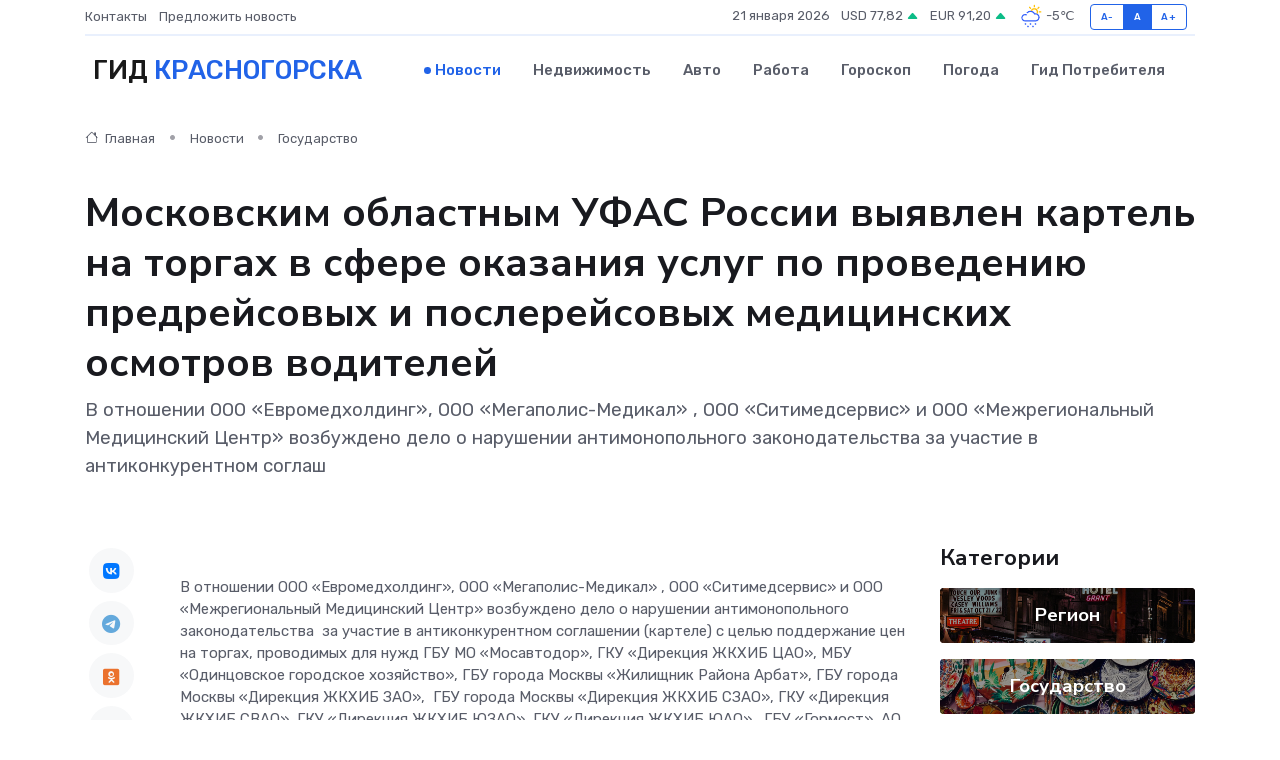

--- FILE ---
content_type: text/html; charset=UTF-8
request_url: https://krasnogorsk-gid.ru/news/gosudarstvo/moskovskim-oblastnym-ufas-rossii-vyyavlen-kartel-na-torgah-v-sfere-okazaniya-uslug-po-provedeniyu-predreysovyh-i-poslereysovyh-medicinskih-osmotrov-voditeley.htm
body_size: 11388
content:
<!DOCTYPE html>
<html lang="ru">
<head>
	<meta charset="utf-8">
	<meta name="csrf-token" content="bhKPIvsDx4a4sSaQcphFfPFn2LRX4LQ8Ub3Ie48N">
    <meta http-equiv="X-UA-Compatible" content="IE=edge">
    <meta name="viewport" content="width=device-width, initial-scale=1">
    <title>Московским областным УФАС России выявлен картель на торгах в сфере оказания услуг по проведению предрейсовых и послерейсовых медицинских осмотров водителей - новости Красногорска</title>
    <meta name="description" property="description" content="В отношении ООО «Евромедхолдинг», ООО «Мегаполис-Медикал» , ООО «Ситимедсервис» и ООО «Межрегиональный Медицинский Центр» возбуждено дело о нарушении антимонопольного законодательства&nbsp;за участие в...">
    
    <meta property="fb:pages" content="105958871990207" />
    <link rel="shortcut icon" type="image/x-icon" href="https://krasnogorsk-gid.ru/favicon.svg">
    <link rel="canonical" href="https://krasnogorsk-gid.ru/news/gosudarstvo/moskovskim-oblastnym-ufas-rossii-vyyavlen-kartel-na-torgah-v-sfere-okazaniya-uslug-po-provedeniyu-predreysovyh-i-poslereysovyh-medicinskih-osmotrov-voditeley.htm">
    <link rel="preconnect" href="https://fonts.gstatic.com">
    <link rel="dns-prefetch" href="https://fonts.googleapis.com">
    <link rel="dns-prefetch" href="https://pagead2.googlesyndication.com">
    <link rel="dns-prefetch" href="https://res.cloudinary.com">
    <link href="https://fonts.googleapis.com/css2?family=Nunito+Sans:wght@400;700&family=Rubik:wght@400;500;700&display=swap" rel="stylesheet">
    <link rel="stylesheet" type="text/css" href="https://krasnogorsk-gid.ru/assets/font-awesome/css/all.min.css">
    <link rel="stylesheet" type="text/css" href="https://krasnogorsk-gid.ru/assets/bootstrap-icons/bootstrap-icons.css">
    <link rel="stylesheet" type="text/css" href="https://krasnogorsk-gid.ru/assets/tiny-slider/tiny-slider.css">
    <link rel="stylesheet" type="text/css" href="https://krasnogorsk-gid.ru/assets/glightbox/css/glightbox.min.css">
    <link rel="stylesheet" type="text/css" href="https://krasnogorsk-gid.ru/assets/plyr/plyr.css">
    <link id="style-switch" rel="stylesheet" type="text/css" href="https://krasnogorsk-gid.ru/assets/css/style.css">
    <link rel="stylesheet" type="text/css" href="https://krasnogorsk-gid.ru/assets/css/style2.css">

    <meta name="twitter:card" content="summary">
    <meta name="twitter:site" content="@mysite">
    <meta name="twitter:title" content="Московским областным УФАС России выявлен картель на торгах в сфере оказания услуг по проведению предрейсовых и послерейсовых медицинских осмотров водителей - новости Красногорска">
    <meta name="twitter:description" content="В отношении ООО «Евромедхолдинг», ООО «Мегаполис-Медикал» , ООО «Ситимедсервис» и ООО «Межрегиональный Медицинский Центр» возбуждено дело о нарушении антимонопольного законодательства&nbsp;за участие в...">
    <meta name="twitter:creator" content="@mysite">
    <meta name="twitter:image:src" content="https://krasnogorsk-gid.ru/images/logo.gif">
    <meta name="twitter:domain" content="krasnogorsk-gid.ru">
    <meta name="twitter:card" content="summary_large_image" /><meta name="twitter:image" content="https://krasnogorsk-gid.ru/images/logo.gif">

    <meta property="og:url" content="http://krasnogorsk-gid.ru/news/gosudarstvo/moskovskim-oblastnym-ufas-rossii-vyyavlen-kartel-na-torgah-v-sfere-okazaniya-uslug-po-provedeniyu-predreysovyh-i-poslereysovyh-medicinskih-osmotrov-voditeley.htm">
    <meta property="og:title" content="Московским областным УФАС России выявлен картель на торгах в сфере оказания услуг по проведению предрейсовых и послерейсовых медицинских осмотров водителей - новости Красногорска">
    <meta property="og:description" content="В отношении ООО «Евромедхолдинг», ООО «Мегаполис-Медикал» , ООО «Ситимедсервис» и ООО «Межрегиональный Медицинский Центр» возбуждено дело о нарушении антимонопольного законодательства&nbsp;за участие в...">
    <meta property="og:type" content="website">
    <meta property="og:image" content="https://krasnogorsk-gid.ru/images/logo.gif">
    <meta property="og:locale" content="ru_RU">
    <meta property="og:site_name" content="Гид Красногорска">
    

    <link rel="image_src" href="https://krasnogorsk-gid.ru/images/logo.gif" />

    <link rel="alternate" type="application/rss+xml" href="https://krasnogorsk-gid.ru/feed" title="Красногорск: гид, новости, афиша">
        <script async src="https://pagead2.googlesyndication.com/pagead/js/adsbygoogle.js"></script>
    <script>
        (adsbygoogle = window.adsbygoogle || []).push({
            google_ad_client: "ca-pub-0899253526956684",
            enable_page_level_ads: true
        });
    </script>
        
    
    
    
    <script>if (window.top !== window.self) window.top.location.replace(window.self.location.href);</script>
    <script>if(self != top) { top.location=document.location;}</script>

<!-- Google tag (gtag.js) -->
<script async src="https://www.googletagmanager.com/gtag/js?id=G-71VQP5FD0J"></script>
<script>
  window.dataLayer = window.dataLayer || [];
  function gtag(){dataLayer.push(arguments);}
  gtag('js', new Date());

  gtag('config', 'G-71VQP5FD0J');
</script>
</head>
<body>
<script type="text/javascript" > (function(m,e,t,r,i,k,a){m[i]=m[i]||function(){(m[i].a=m[i].a||[]).push(arguments)}; m[i].l=1*new Date();k=e.createElement(t),a=e.getElementsByTagName(t)[0],k.async=1,k.src=r,a.parentNode.insertBefore(k,a)}) (window, document, "script", "https://mc.yandex.ru/metrika/tag.js", "ym"); ym(54007450, "init", {}); ym(86840228, "init", { clickmap:true, trackLinks:true, accurateTrackBounce:true, webvisor:true });</script> <noscript><div><img src="https://mc.yandex.ru/watch/54007450" style="position:absolute; left:-9999px;" alt="" /><img src="https://mc.yandex.ru/watch/86840228" style="position:absolute; left:-9999px;" alt="" /></div></noscript>
<script type="text/javascript">
    new Image().src = "//counter.yadro.ru/hit?r"+escape(document.referrer)+((typeof(screen)=="undefined")?"":";s"+screen.width+"*"+screen.height+"*"+(screen.colorDepth?screen.colorDepth:screen.pixelDepth))+";u"+escape(document.URL)+";h"+escape(document.title.substring(0,150))+";"+Math.random();
</script>
<!-- Rating@Mail.ru counter -->
<script type="text/javascript">
var _tmr = window._tmr || (window._tmr = []);
_tmr.push({id: "3138453", type: "pageView", start: (new Date()).getTime()});
(function (d, w, id) {
  if (d.getElementById(id)) return;
  var ts = d.createElement("script"); ts.type = "text/javascript"; ts.async = true; ts.id = id;
  ts.src = "https://top-fwz1.mail.ru/js/code.js";
  var f = function () {var s = d.getElementsByTagName("script")[0]; s.parentNode.insertBefore(ts, s);};
  if (w.opera == "[object Opera]") { d.addEventListener("DOMContentLoaded", f, false); } else { f(); }
})(document, window, "topmailru-code");
</script><noscript><div>
<img src="https://top-fwz1.mail.ru/counter?id=3138453;js=na" style="border:0;position:absolute;left:-9999px;" alt="Top.Mail.Ru" />
</div></noscript>
<!-- //Rating@Mail.ru counter -->

<header class="navbar-light navbar-sticky header-static">
    <div class="navbar-top d-none d-lg-block small">
        <div class="container">
            <div class="d-md-flex justify-content-between align-items-center my-1">
                <!-- Top bar left -->
                <ul class="nav">
                    <li class="nav-item">
                        <a class="nav-link ps-0" href="https://krasnogorsk-gid.ru/contacts">Контакты</a>
                    </li>
                    <li class="nav-item">
                        <a class="nav-link ps-0" href="https://krasnogorsk-gid.ru/sendnews">Предложить новость</a>
                    </li>
                    
                </ul>
                <!-- Top bar right -->
                <div class="d-flex align-items-center">
                    
                    <ul class="list-inline mb-0 text-center text-sm-end me-3">
						<li class="list-inline-item">
							<span>21 января 2026</span>
						</li>
                        <li class="list-inline-item">
                            <a class="nav-link px-0" href="https://krasnogorsk-gid.ru/currency">
                                <span>USD 77,82 <i class="bi bi-caret-up-fill text-success"></i></span>
                            </a>
						</li>
                        <li class="list-inline-item">
                            <a class="nav-link px-0" href="https://krasnogorsk-gid.ru/currency">
                                <span>EUR 91,20 <i class="bi bi-caret-up-fill text-success"></i></span>
                            </a>
						</li>
						<li class="list-inline-item">
                            <a class="nav-link px-0" href="https://krasnogorsk-gid.ru/pogoda">
                                <svg xmlns="http://www.w3.org/2000/svg" width="25" height="25" viewBox="0 0 30 30"><path fill="#315EFB" d="M18 26a1 1 0 1 0 0 2 1 1 0 0 0 0-2m-6 0a1 1 0 1 0 0 2 1 1 0 0 0 0-2m9-3a1 1 0 1 0 0 2 1 1 0 0 0 0-2m-6 0a1 1 0 1 0 0 2 1 1 0 0 0 0-2m-5 1a1 1 0 1 1-2 0 1 1 0 0 1 2 0zM0 0v30V0zm30 0v30V0zm-4.964 13.066a4.948 4.948 0 0 1 0 5.868A4.99 4.99 0 0 1 20.99 21H8.507a4.49 4.49 0 0 1-3.64-1.86 4.458 4.458 0 0 1 0-5.281A4.491 4.491 0 0 1 8.506 12c.686 0 1.37.159 1.996.473a.5.5 0 0 1 .16.766l-.33.399a.502.502 0 0 1-.598.132 2.976 2.976 0 0 0-3.346.608 3.007 3.007 0 0 0 .334 4.532c.527.396 1.177.59 1.836.59H20.94a3.54 3.54 0 0 0 2.163-.711 3.497 3.497 0 0 0 1.358-3.206 3.45 3.45 0 0 0-.706-1.727A3.486 3.486 0 0 0 20.99 12.5c-.07 0-.138.016-.208.02-.328.02-.645.085-.947.192a.496.496 0 0 1-.63-.287 4.637 4.637 0 0 0-.445-.874 4.495 4.495 0 0 0-.584-.733A4.461 4.461 0 0 0 14.998 9.5a4.46 4.46 0 0 0-3.177 1.318 2.326 2.326 0 0 0-.135.147.5.5 0 0 1-.592.131 5.78 5.78 0 0 0-.453-.19.5.5 0 0 1-.21-.79A5.97 5.97 0 0 1 14.998 8a5.97 5.97 0 0 1 4.237 1.757c.398.399.704.85.966 1.319.262-.042.525-.076.79-.076a4.99 4.99 0 0 1 4.045 2.066zM0 0v30V0zm30 0v30V0z"></path><path fill="#FFC000" d="M25.335 3.313a.5.5 0 0 0-.708 0l-1.414 1.414a.5.5 0 0 0 0 .707l.354.353a.5.5 0 0 0 .707 0l1.413-1.414a.5.5 0 0 0 0-.707l-.352-.353zm-10.958 0a.5.5 0 0 0-.708 0l-.353.353a.5.5 0 0 0 0 .707l1.414 1.414a.5.5 0 0 0 .707 0l.354-.353a.5.5 0 0 0 0-.707l-1.414-1.414zM25.501 8.75a.5.5 0 0 0-.5.5v.5a.5.5 0 0 0 .5.5h2a.5.5 0 0 0 .499-.5v-.5a.5.5 0 0 0-.5-.5h-2zM19.25 1a.5.5 0 0 0-.499.5v2a.5.5 0 0 0 .5.5h.5a.5.5 0 0 0 .5-.5v-2a.5.5 0 0 0-.5-.5h-.5zm-3.98 7.025C15.883 6.268 17.536 5 19.5 5A4.5 4.5 0 0 1 24 9.5c0 .784-.22 1.511-.572 2.153a4.997 4.997 0 0 0-1.406-.542A2.976 2.976 0 0 0 22.5 9.5c0-1.655-1.346-3-3-3a3 3 0 0 0-2.74 1.791 5.994 5.994 0 0 0-1.49-.266zM0 0v30V0zm30 0v30V0z"></path></svg>
                                <span>-5&#8451;</span>
                            </a>
						</li>
					</ul>

                    <!-- Font size accessibility START -->
                    <div class="btn-group me-2" role="group" aria-label="font size changer">
                        <input type="radio" class="btn-check" name="fntradio" id="font-sm">
                        <label class="btn btn-xs btn-outline-primary mb-0" for="font-sm">A-</label>

                        <input type="radio" class="btn-check" name="fntradio" id="font-default" checked>
                        <label class="btn btn-xs btn-outline-primary mb-0" for="font-default">A</label>

                        <input type="radio" class="btn-check" name="fntradio" id="font-lg">
                        <label class="btn btn-xs btn-outline-primary mb-0" for="font-lg">A+</label>
                    </div>

                    
                </div>
            </div>
            <!-- Divider -->
            <div class="border-bottom border-2 border-primary opacity-1"></div>
        </div>
    </div>

    <!-- Logo Nav START -->
    <nav class="navbar navbar-expand-lg">
        <div class="container">
            <!-- Logo START -->
            <a class="navbar-brand" href="https://krasnogorsk-gid.ru" style="text-align: end;">
                
                			<span class="ms-2 fs-3 text-uppercase fw-normal">Гид <span style="color: #2163e8;">Красногорска</span></span>
                            </a>
            <!-- Logo END -->

            <!-- Responsive navbar toggler -->
            <button class="navbar-toggler ms-auto" type="button" data-bs-toggle="collapse"
                data-bs-target="#navbarCollapse" aria-controls="navbarCollapse" aria-expanded="false"
                aria-label="Toggle navigation">
                <span class="text-body h6 d-none d-sm-inline-block">Menu</span>
                <span class="navbar-toggler-icon"></span>
            </button>

            <!-- Main navbar START -->
            <div class="collapse navbar-collapse" id="navbarCollapse">
                <ul class="navbar-nav navbar-nav-scroll mx-auto">
                                        <li class="nav-item"> <a class="nav-link active" href="https://krasnogorsk-gid.ru/news">Новости</a></li>
                                        <li class="nav-item"> <a class="nav-link" href="https://krasnogorsk-gid.ru/realty">Недвижимость</a></li>
                                        <li class="nav-item"> <a class="nav-link" href="https://krasnogorsk-gid.ru/auto">Авто</a></li>
                                        <li class="nav-item"> <a class="nav-link" href="https://krasnogorsk-gid.ru/job">Работа</a></li>
                                        <li class="nav-item"> <a class="nav-link" href="https://krasnogorsk-gid.ru/horoscope">Гороскоп</a></li>
                                        <li class="nav-item"> <a class="nav-link" href="https://krasnogorsk-gid.ru/pogoda">Погода</a></li>
                                        <li class="nav-item"> <a class="nav-link" href="https://krasnogorsk-gid.ru/poleznoe">Гид потребителя</a></li>
                                    </ul>
            </div>
            <!-- Main navbar END -->

            
        </div>
    </nav>
    <!-- Logo Nav END -->
</header>
    <main>
        <!-- =======================
                Main content START -->
        <section class="pt-3 pb-lg-5">
            <div class="container" data-sticky-container>
                <div class="row">
                    <!-- Main Post START -->
                    <div class="col-lg-9">
                        <!-- Categorie Detail START -->
                        <div class="mb-4">
							<nav aria-label="breadcrumb" itemscope itemtype="http://schema.org/BreadcrumbList">
								<ol class="breadcrumb breadcrumb-dots">
									<li class="breadcrumb-item" itemprop="itemListElement" itemscope itemtype="http://schema.org/ListItem">
										<meta itemprop="name" content="Гид Красногорска">
										<meta itemprop="position" content="1">
										<meta itemprop="item" content="https://krasnogorsk-gid.ru">
										<a itemprop="url" href="https://krasnogorsk-gid.ru">
										<i class="bi bi-house me-1"></i> Главная
										</a>
									</li>
									<li class="breadcrumb-item" itemprop="itemListElement" itemscope itemtype="http://schema.org/ListItem">
										<meta itemprop="name" content="Новости">
										<meta itemprop="position" content="2">
										<meta itemprop="item" content="https://krasnogorsk-gid.ru/news">
										<a itemprop="url" href="https://krasnogorsk-gid.ru/news"> Новости</a>
									</li>
									<li class="breadcrumb-item" aria-current="page" itemprop="itemListElement" itemscope itemtype="http://schema.org/ListItem">
										<meta itemprop="name" content="Государство">
										<meta itemprop="position" content="3">
										<meta itemprop="item" content="https://krasnogorsk-gid.ru/news/gosudarstvo">
										<a itemprop="url" href="https://krasnogorsk-gid.ru/news/gosudarstvo"> Государство</a>
									</li>
									<li aria-current="page" itemprop="itemListElement" itemscope itemtype="http://schema.org/ListItem">
									<meta itemprop="name" content="Московским областным УФАС России выявлен картель на торгах в сфере оказания услуг по проведению предрейсовых и послерейсовых медицинских осмотров водителей">
									<meta itemprop="position" content="4" />
									<meta itemprop="item" content="https://krasnogorsk-gid.ru/news/gosudarstvo/moskovskim-oblastnym-ufas-rossii-vyyavlen-kartel-na-torgah-v-sfere-okazaniya-uslug-po-provedeniyu-predreysovyh-i-poslereysovyh-medicinskih-osmotrov-voditeley.htm">
									</li>
								</ol>
							</nav>
						
                        </div>
                    </div>
                </div>
                <div class="row align-items-center">
                                                        <!-- Content -->
                    <div class="col-md-12 mt-4 mt-md-0">
                                            <h1 class="display-6">Московским областным УФАС России выявлен картель на торгах в сфере оказания услуг по проведению предрейсовых и послерейсовых медицинских осмотров водителей</h1>
                        <p class="lead">В отношении ООО «Евромедхолдинг», ООО «Мегаполис-Медикал» , ООО «Ситимедсервис» и ООО «Межрегиональный Медицинский Центр» возбуждено дело о нарушении антимонопольного законодательства&nbsp;за участие в антиконкурентном соглаш</p>
                    </div>
				                                    </div>
            </div>
        </section>
        <!-- =======================
        Main START -->
        <section class="pt-0">
            <div class="container position-relative" data-sticky-container>
                <div class="row">
                    <!-- Left sidebar START -->
                    <div class="col-md-1">
                        <div class="text-start text-lg-center mb-5" data-sticky data-margin-top="80" data-sticky-for="767">
                            <style>
                                .fa-vk::before {
                                    color: #07f;
                                }
                                .fa-telegram::before {
                                    color: #64a9dc;
                                }
                                .fa-facebook-square::before {
                                    color: #3b5998;
                                }
                                .fa-odnoklassniki-square::before {
                                    color: #eb722e;
                                }
                                .fa-twitter-square::before {
                                    color: #00aced;
                                }
                                .fa-whatsapp::before {
                                    color: #65bc54;
                                }
                                .fa-viber::before {
                                    color: #7b519d;
                                }
                                .fa-moimir svg {
                                    background-color: #168de2;
                                    height: 18px;
                                    width: 18px;
                                    background-size: 18px 18px;
                                    border-radius: 4px;
                                    margin-bottom: 2px;
                                }
                            </style>
                            <ul class="nav text-white-force">
                                <li class="nav-item">
                                    <a class="nav-link icon-md rounded-circle m-1 p-0 fs-5 bg-light" href="https://vk.com/share.php?url=https://krasnogorsk-gid.ru/news/gosudarstvo/moskovskim-oblastnym-ufas-rossii-vyyavlen-kartel-na-torgah-v-sfere-okazaniya-uslug-po-provedeniyu-predreysovyh-i-poslereysovyh-medicinskih-osmotrov-voditeley.htm&title=Московским областным УФАС России выявлен картель на торгах в сфере оказания услуг по проведению предрейсовых и послерейсовых медицинских осмотров водителей - новости Красногорска&utm_source=share" rel="nofollow" target="_blank">
                                        <i class="fab fa-vk align-middle text-body"></i>
                                    </a>
                                </li>
                                <li class="nav-item">
                                    <a class="nav-link icon-md rounded-circle m-1 p-0 fs-5 bg-light" href="https://t.me/share/url?url=https://krasnogorsk-gid.ru/news/gosudarstvo/moskovskim-oblastnym-ufas-rossii-vyyavlen-kartel-na-torgah-v-sfere-okazaniya-uslug-po-provedeniyu-predreysovyh-i-poslereysovyh-medicinskih-osmotrov-voditeley.htm&text=Московским областным УФАС России выявлен картель на торгах в сфере оказания услуг по проведению предрейсовых и послерейсовых медицинских осмотров водителей - новости Красногорска&utm_source=share" rel="nofollow" target="_blank">
                                        <i class="fab fa-telegram align-middle text-body"></i>
                                    </a>
                                </li>
                                <li class="nav-item">
                                    <a class="nav-link icon-md rounded-circle m-1 p-0 fs-5 bg-light" href="https://connect.ok.ru/offer?url=https://krasnogorsk-gid.ru/news/gosudarstvo/moskovskim-oblastnym-ufas-rossii-vyyavlen-kartel-na-torgah-v-sfere-okazaniya-uslug-po-provedeniyu-predreysovyh-i-poslereysovyh-medicinskih-osmotrov-voditeley.htm&title=Московским областным УФАС России выявлен картель на торгах в сфере оказания услуг по проведению предрейсовых и послерейсовых медицинских осмотров водителей - новости Красногорска&utm_source=share" rel="nofollow" target="_blank">
                                        <i class="fab fa-odnoklassniki-square align-middle text-body"></i>
                                    </a>
                                </li>
                                <li class="nav-item">
                                    <a class="nav-link icon-md rounded-circle m-1 p-0 fs-5 bg-light" href="https://www.facebook.com/sharer.php?src=sp&u=https://krasnogorsk-gid.ru/news/gosudarstvo/moskovskim-oblastnym-ufas-rossii-vyyavlen-kartel-na-torgah-v-sfere-okazaniya-uslug-po-provedeniyu-predreysovyh-i-poslereysovyh-medicinskih-osmotrov-voditeley.htm&title=Московским областным УФАС России выявлен картель на торгах в сфере оказания услуг по проведению предрейсовых и послерейсовых медицинских осмотров водителей - новости Красногорска&utm_source=share" rel="nofollow" target="_blank">
                                        <i class="fab fa-facebook-square align-middle text-body"></i>
                                    </a>
                                </li>
                                <li class="nav-item">
                                    <a class="nav-link icon-md rounded-circle m-1 p-0 fs-5 bg-light" href="https://twitter.com/intent/tweet?text=Московским областным УФАС России выявлен картель на торгах в сфере оказания услуг по проведению предрейсовых и послерейсовых медицинских осмотров водителей - новости Красногорска&url=https://krasnogorsk-gid.ru/news/gosudarstvo/moskovskim-oblastnym-ufas-rossii-vyyavlen-kartel-na-torgah-v-sfere-okazaniya-uslug-po-provedeniyu-predreysovyh-i-poslereysovyh-medicinskih-osmotrov-voditeley.htm&utm_source=share" rel="nofollow" target="_blank">
                                        <i class="fab fa-twitter-square align-middle text-body"></i>
                                    </a>
                                </li>
                                <li class="nav-item">
                                    <a class="nav-link icon-md rounded-circle m-1 p-0 fs-5 bg-light" href="https://api.whatsapp.com/send?text=Московским областным УФАС России выявлен картель на торгах в сфере оказания услуг по проведению предрейсовых и послерейсовых медицинских осмотров водителей - новости Красногорска https://krasnogorsk-gid.ru/news/gosudarstvo/moskovskim-oblastnym-ufas-rossii-vyyavlen-kartel-na-torgah-v-sfere-okazaniya-uslug-po-provedeniyu-predreysovyh-i-poslereysovyh-medicinskih-osmotrov-voditeley.htm&utm_source=share" rel="nofollow" target="_blank">
                                        <i class="fab fa-whatsapp align-middle text-body"></i>
                                    </a>
                                </li>
                                <li class="nav-item">
                                    <a class="nav-link icon-md rounded-circle m-1 p-0 fs-5 bg-light" href="viber://forward?text=Московским областным УФАС России выявлен картель на торгах в сфере оказания услуг по проведению предрейсовых и послерейсовых медицинских осмотров водителей - новости Красногорска https://krasnogorsk-gid.ru/news/gosudarstvo/moskovskim-oblastnym-ufas-rossii-vyyavlen-kartel-na-torgah-v-sfere-okazaniya-uslug-po-provedeniyu-predreysovyh-i-poslereysovyh-medicinskih-osmotrov-voditeley.htm&utm_source=share" rel="nofollow" target="_blank">
                                        <i class="fab fa-viber align-middle text-body"></i>
                                    </a>
                                </li>
                                <li class="nav-item">
                                    <a class="nav-link icon-md rounded-circle m-1 p-0 fs-5 bg-light" href="https://connect.mail.ru/share?url=https://krasnogorsk-gid.ru/news/gosudarstvo/moskovskim-oblastnym-ufas-rossii-vyyavlen-kartel-na-torgah-v-sfere-okazaniya-uslug-po-provedeniyu-predreysovyh-i-poslereysovyh-medicinskih-osmotrov-voditeley.htm&title=Московским областным УФАС России выявлен картель на торгах в сфере оказания услуг по проведению предрейсовых и послерейсовых медицинских осмотров водителей - новости Красногорска&utm_source=share" rel="nofollow" target="_blank">
                                        <i class="fab fa-moimir align-middle text-body"><svg viewBox='0 0 24 24' xmlns='http://www.w3.org/2000/svg'><path d='M8.889 9.667a1.333 1.333 0 100-2.667 1.333 1.333 0 000 2.667zm6.222 0a1.333 1.333 0 100-2.667 1.333 1.333 0 000 2.667zm4.77 6.108l-1.802-3.028a.879.879 0 00-1.188-.307.843.843 0 00-.313 1.166l.214.36a6.71 6.71 0 01-4.795 1.996 6.711 6.711 0 01-4.792-1.992l.217-.364a.844.844 0 00-.313-1.166.878.878 0 00-1.189.307l-1.8 3.028a.844.844 0 00.312 1.166.88.88 0 001.189-.307l.683-1.147a8.466 8.466 0 005.694 2.18 8.463 8.463 0 005.698-2.184l.685 1.151a.873.873 0 001.189.307.844.844 0 00.312-1.166z' fill='#FFF' fill-rule='evenodd'/></svg></i>
                                    </a>
                                </li>
                                
                            </ul>
                        </div>
                    </div>
                    <!-- Left sidebar END -->

                    <!-- Main Content START -->
                    <div class="col-md-10 col-lg-8 mb-5">
                        <div class="mb-4">
                                                    </div>
                        <div itemscope itemtype="http://schema.org/NewsArticle">
                            <meta itemprop="headline" content="Московским областным УФАС России выявлен картель на торгах в сфере оказания услуг по проведению предрейсовых и послерейсовых медицинских осмотров водителей">
                            <meta itemprop="identifier" content="https://krasnogorsk-gid.ru/21022">
                            <span itemprop="articleBody"><p>  В отношении ООО «Евромедхолдинг», ООО  «Мегаполис-Медикал»  , ООО  «Ситимедсервис»  и ООО  «Межрегиональный Медицинский Центр»  возбуждено дело о нарушении антимонопольного законодательства&nbsp; за участие в антиконкурентном соглашении (картеле) с целью поддержание цен на торгах, проводимых для нужд ГБУ МО «Мосавтодор», ГКУ «Дирекция ЖКХИБ ЦАО», МБУ «Одинцовское городское хозяйство», ГБУ города Москвы «Жилищник Района Арбат», ГБУ города Москвы «Дирекция ЖКХИБ ЗАО»,&nbsp; ГБУ города Москвы «Дирекция ЖКХИБ СЗАО», ГКУ «Дирекция ЖКХИБ СВАО», ГКУ «Дирекция ЖКХИБ ЮЗАО», ГКУ «Дирекция ЖКХИБ ЮАО»,&nbsp; ГБУ «Гормост», АО «ОЭК», и АО «Мособлэнерго»   на общую сумму <br> более 282 млн рублей  </p> <p> &nbsp;  </p> <p> Московским областным УФАС России в результате анализа электронных торговых процедур выявлены признаки картельного соглашения между участниками электронных процедур на оказание услуг по проведению предрейсовых и послерейсовых медицинских осмотров водителей. 
										</p>
											
											

										

                        
                        
							
							<p></p> <p> На основании выявленных признаков возбуждено дело о нарушении антимонопольного законодательства, предусмотренном пунктом 2 части 1 статьи 11 Закона о защите конкуренции - создание картеля, направленного&nbsp; на повышение, снижение или поддержание цен на торгах. </p> <p> По результатам проведенного анализа Управление подозревает,&nbsp; что в ходе проведения электронных процедур компании отказались&nbsp; от конкурентной борьбы и действовали в интересах друг друга. При этом участники обменивались&nbsp;  информацией при подаче заявок и ценовых предложений, что позволило выиграть электронные процедуры&nbsp; с минимальным снижением и заключить контракты на сумму более 282&nbsp; млн рублей. </p> <p> В связи с заключением указанными компаниями контрактов на сумму более 50 млн руб. установление в их действиях картельного соглашения повлечет передачу материалов в правоохранительные органы для принятия процессуального решения в соответствии со статьей 178 Уголовного кодекса Российской Федерации. </p> <p> &nbsp;  </p> <p>   Справочно:   </p> <p>  В соответствии с частью 2 статьи 14.32 Кодекса Российской Федерации об административных правонарушениях заключение хозяйствующим субъектом недопустимого в соответствии&nbsp; с антимонопольным законодательством Российской Федерации соглашения, если такое соглашение приводит или может привести к повышению, снижению или поддержанию цен на торгах, либо заключение недопустимого в соответствии с антимонопольным законодательством Российской Федерации соглашения между организаторами торгов и (или) заказчиками с участниками этих торгов, если такое соглашение имеет своей целью либо приводит или может привести к ограничению конкуренции и (или) созданию преимущественных условий для каких-либо участников, либо участие в них - влечет наложение административного штрафа на должностных лиц в размере от 20 тыс. до 50 тыс. руб. или дисквалификацию на срок до 3 лет; на юридических лиц - от 0,1 до 0,5 начальной стоимости предмета торгов, но не более 0,04 совокупного размера суммы выручки правонарушителя&nbsp; от реализации всех товаров (работ, услуг) и не менее 100 тыс. руб.  </p> <p>  Согласно статье 178   Уголовного кодекса Российской Федерации   ограничение конкуренции путем заключения между хозяйствующими субъектами-конкурентами ограничивающего конкуренцию соглашения (картеля), запрещенного в соответствии с антимонопольным законодательством Российской Федерации, если это деяние причинило крупный ущерб гражданам, организациям или государству либо повлекло извлечение дохода в крупном размере - наказываются в том числе, лишением свободы на срок до 3 лет&nbsp; с лишением права занимать определенные должности или заниматься определенной деятельностью&nbsp; до 1 года либо без такового.  </p> <p>  В примечании к статье 178 Уголовного кодекса Российской Федерации указано, что доходом&nbsp; в крупном размере   признается доход, сумма которого превышает 50 млн руб., а крупным ущербом - ущерб, сумма которого превышает 10 млн руб.  </p></span>
                        </div>
                                                                        <div><a href="https://mo.fas.gov.ru/news/283377" target="_blank" rel="author">Источник</a></div>
                                                                        <div class="col-12 mt-3"><a href="https://krasnogorsk-gid.ru/sendnews">Предложить новость</a></div>
                        <div class="col-12 mt-5">
                            <h2 class="my-3">Последние новости</h2>
                            <div class="row gy-4">
                                <!-- Card item START -->
<div class="col-sm-6">
    <div class="card" itemscope="" itemtype="http://schema.org/BlogPosting">
        <!-- Card img -->
        <div class="position-relative">
                        <img class="card-img" src="https://res.cloudinary.com/dbgtxyrxg/image/upload/c_fill,w_420,h_315,q_auto,g_face/enheou5kbegondebm6qy" alt="Заместитель Главы округа провел встречу с жителями Стремянниково Павловского Посада: решение проблем и планы на будущее" itemprop="image">
                    </div>
        <div class="card-body px-0 pt-3" itemprop="name">
            <h4 class="card-title" itemprop="headline"><a href="https://krasnogorsk-gid.ru/news/region/zamestitel-glavy-okruga-provel-vstrechu-s-zhitelyami-stremyannikovo-pavlovskogo-posada-reshenie-problem-i-plany-na-buduschee.htm"
                    class="btn-link text-reset fw-bold" itemprop="url">Заместитель Главы округа провел встречу с жителями Стремянниково Павловского Посада: решение проблем и планы на будущее</a></h4>
            <p class="card-text" itemprop="articleBody">4 апреля в рамках еженедельного обхода закрепленных территорий заместитель Главы Павлово-Посадского городского округа Александр Кулаков повторно встретился с жителями деревни Стремянниково.</p>
        </div>
        <meta itemprop="author" content="Редактор"/>
        <meta itemscope itemprop="mainEntityOfPage" itemType="https://schema.org/WebPage" itemid="https://krasnogorsk-gid.ru/news/region/zamestitel-glavy-okruga-provel-vstrechu-s-zhitelyami-stremyannikovo-pavlovskogo-posada-reshenie-problem-i-plany-na-buduschee.htm"/>
        <meta itemprop="dateModified" content="2025-04-06"/>
        <meta itemprop="datePublished" content="2025-04-06"/>
    </div>
</div>
<!-- Card item END -->
<!-- Card item START -->
<div class="col-sm-6">
    <div class="card" itemscope="" itemtype="http://schema.org/BlogPosting">
        <!-- Card img -->
        <div class="position-relative">
                        <img class="card-img" src="https://res.cloudinary.com/dbgtxyrxg/image/upload/c_fill,w_420,h_315,q_auto,g_face/xperjvvndvi5epjbal7p" alt="Каширские долголеты прошли «10 000 шагов к жизни»" itemprop="image">
                    </div>
        <div class="card-body px-0 pt-3" itemprop="name">
            <h4 class="card-title" itemprop="headline"><a href="https://krasnogorsk-gid.ru/news/region/kashirskie-dolgolety-proshli-10-000-shagov-k-zhizni.htm"
                    class="btn-link text-reset fw-bold" itemprop="url">Каширские долголеты прошли «10 000 шагов к жизни»</a></h4>
            <p class="card-text" itemprop="articleBody">Участники проекта «Активное долголетие» из Каширы приняли участие в акции «10 000 шагов к жизни», которая посвящена Всемирному Дню здоровья.</p>
        </div>
        <meta itemprop="author" content="Редактор"/>
        <meta itemscope itemprop="mainEntityOfPage" itemType="https://schema.org/WebPage" itemid="https://krasnogorsk-gid.ru/news/region/kashirskie-dolgolety-proshli-10-000-shagov-k-zhizni.htm"/>
        <meta itemprop="dateModified" content="2025-04-06"/>
        <meta itemprop="datePublished" content="2025-04-06"/>
    </div>
</div>
<!-- Card item END -->
<!-- Card item START -->
<div class="col-sm-6">
    <div class="card" itemscope="" itemtype="http://schema.org/BlogPosting">
        <!-- Card img -->
        <div class="position-relative">
                        <img class="card-img" src="https://res.cloudinary.com/dbgtxyrxg/image/upload/c_fill,w_420,h_315,q_auto,g_face/lrv8tjqbguedgvvvplqu" alt="В Звенигороде ожидаются снегопады, гололедица и порывистый ветер" itemprop="image">
                    </div>
        <div class="card-body px-0 pt-3" itemprop="name">
            <h4 class="card-title" itemprop="headline"><a href="https://krasnogorsk-gid.ru/news/region/v-zvenigorode-ozhidayutsya-snegopady-gololedica-i-poryvistyy-veter.htm"
                    class="btn-link text-reset fw-bold" itemprop="url">В Звенигороде ожидаются снегопады, гололедица и порывистый ветер</a></h4>
            <p class="card-text" itemprop="articleBody">Фото: медиасток.рф Автор: Андрей Молчанов

Синоптики предупредили жителей Московской области о&amp;nbsp;сложных погодных условиях.</p>
        </div>
        <meta itemprop="author" content="Редактор"/>
        <meta itemscope itemprop="mainEntityOfPage" itemType="https://schema.org/WebPage" itemid="https://krasnogorsk-gid.ru/news/region/v-zvenigorode-ozhidayutsya-snegopady-gololedica-i-poryvistyy-veter.htm"/>
        <meta itemprop="dateModified" content="2025-04-06"/>
        <meta itemprop="datePublished" content="2025-04-06"/>
    </div>
</div>
<!-- Card item END -->
<!-- Card item START -->
<div class="col-sm-6">
    <div class="card" itemscope="" itemtype="http://schema.org/BlogPosting">
        <!-- Card img -->
        <div class="position-relative">
            <img class="card-img" src="https://res.cloudinary.com/dchlllsu2/image/upload/c_fill,w_420,h_315,q_auto,g_face/gum5gveb8e4ybmvanybm" alt="Коррекция фиброза и возрастных изменений: когда показан эндотканевой лифтинг" itemprop="image">
        </div>
        <div class="card-body px-0 pt-3" itemprop="name">
            <h4 class="card-title" itemprop="headline"><a href="https://krasnodar-gid.ru/news/ekonomika/korrekciya-fibroza-i-vozrastnyh-izmeneniy-kogda-pokazan-endotkanevoy-lifting.htm" class="btn-link text-reset fw-bold" itemprop="url">Коррекция фиброза и возрастных изменений: когда показан эндотканевой лифтинг</a></h4>
            <p class="card-text" itemprop="articleBody">Как современная технология помогает вернуть коже упругость, убрать отёки и улучшить рельеф без хирургии</p>
        </div>
        <meta itemprop="author" content="Редактор"/>
        <meta itemscope itemprop="mainEntityOfPage" itemType="https://schema.org/WebPage" itemid="https://krasnodar-gid.ru/news/ekonomika/korrekciya-fibroza-i-vozrastnyh-izmeneniy-kogda-pokazan-endotkanevoy-lifting.htm"/>
        <meta itemprop="dateModified" content="2026-01-21"/>
        <meta itemprop="datePublished" content="2026-01-21"/>
    </div>
</div>
<!-- Card item END -->
                            </div>
                        </div>
						<div class="col-12 bg-primary bg-opacity-10 p-2 mt-3 rounded">
							На этом сайте вы найдете актуальные <a href="https://shchyolkovo-gid.ru/job">вакансии в Щёлково</a> с предложениями работы от ведущих работодателей города
						</div>
                        <!-- Comments START -->
                        <div class="mt-5">
                            <h3>Комментарии (0)</h3>
                        </div>
                        <!-- Comments END -->
                        <!-- Reply START -->
                        <div>
                            <h3>Добавить комментарий</h3>
                            <small>Ваш email не публикуется. Обязательные поля отмечены *</small>
                            <form class="row g-3 mt-2">
                                <div class="col-md-6">
                                    <label class="form-label">Имя *</label>
                                    <input type="text" class="form-control" aria-label="First name">
                                </div>
                                <div class="col-md-6">
                                    <label class="form-label">Email *</label>
                                    <input type="email" class="form-control">
                                </div>
                                <div class="col-12">
                                    <label class="form-label">Текст комментария *</label>
                                    <textarea class="form-control" rows="3"></textarea>
                                </div>
                                <div class="col-12">
                                    <button type="submit" class="btn btn-primary">Оставить комментарий</button>
                                </div>
                            </form>
                        </div>
                        <!-- Reply END -->
                    </div>
                    <!-- Main Content END -->
                    <!-- Right sidebar START -->
                    <div class="col-lg-3 d-none d-lg-block">
                        <div data-sticky data-margin-top="80" data-sticky-for="991">
                            <!-- Categories -->
                            <div>
                                <h4 class="mb-3">Категории</h4>
                                                                    <!-- Category item -->
                                    <div class="text-center mb-3 card-bg-scale position-relative overflow-hidden rounded"
                                        style="background-image:url(https://krasnogorsk-gid.ru/assets/images/blog/4by3/01.jpg); background-position: center left; background-size: cover;">
                                        <div class="bg-dark-overlay-4 p-3">
                                            <a href="https://krasnogorsk-gid.ru/news/region"
                                                class="stretched-link btn-link fw-bold text-white h5">Регион</a>
                                        </div>
                                    </div>
                                                                    <!-- Category item -->
                                    <div class="text-center mb-3 card-bg-scale position-relative overflow-hidden rounded"
                                        style="background-image:url(https://krasnogorsk-gid.ru/assets/images/blog/4by3/04.jpg); background-position: center left; background-size: cover;">
                                        <div class="bg-dark-overlay-4 p-3">
                                            <a href="https://krasnogorsk-gid.ru/news/gosudarstvo"
                                                class="stretched-link btn-link fw-bold text-white h5">Государство</a>
                                        </div>
                                    </div>
                                                                    <!-- Category item -->
                                    <div class="text-center mb-3 card-bg-scale position-relative overflow-hidden rounded"
                                        style="background-image:url(https://krasnogorsk-gid.ru/assets/images/blog/4by3/04.jpg); background-position: center left; background-size: cover;">
                                        <div class="bg-dark-overlay-4 p-3">
                                            <a href="https://krasnogorsk-gid.ru/news/zdorove"
                                                class="stretched-link btn-link fw-bold text-white h5">Здоровье</a>
                                        </div>
                                    </div>
                                                                    <!-- Category item -->
                                    <div class="text-center mb-3 card-bg-scale position-relative overflow-hidden rounded"
                                        style="background-image:url(https://krasnogorsk-gid.ru/assets/images/blog/4by3/02.jpg); background-position: center left; background-size: cover;">
                                        <div class="bg-dark-overlay-4 p-3">
                                            <a href="https://krasnogorsk-gid.ru/news/ekonomika"
                                                class="stretched-link btn-link fw-bold text-white h5">Экономика</a>
                                        </div>
                                    </div>
                                                                    <!-- Category item -->
                                    <div class="text-center mb-3 card-bg-scale position-relative overflow-hidden rounded"
                                        style="background-image:url(https://krasnogorsk-gid.ru/assets/images/blog/4by3/09.jpg); background-position: center left; background-size: cover;">
                                        <div class="bg-dark-overlay-4 p-3">
                                            <a href="https://krasnogorsk-gid.ru/news/politika"
                                                class="stretched-link btn-link fw-bold text-white h5">Политика</a>
                                        </div>
                                    </div>
                                                                    <!-- Category item -->
                                    <div class="text-center mb-3 card-bg-scale position-relative overflow-hidden rounded"
                                        style="background-image:url(https://krasnogorsk-gid.ru/assets/images/blog/4by3/09.jpg); background-position: center left; background-size: cover;">
                                        <div class="bg-dark-overlay-4 p-3">
                                            <a href="https://krasnogorsk-gid.ru/news/nauka-i-obrazovanie"
                                                class="stretched-link btn-link fw-bold text-white h5">Наука и Образование</a>
                                        </div>
                                    </div>
                                                                    <!-- Category item -->
                                    <div class="text-center mb-3 card-bg-scale position-relative overflow-hidden rounded"
                                        style="background-image:url(https://krasnogorsk-gid.ru/assets/images/blog/4by3/09.jpg); background-position: center left; background-size: cover;">
                                        <div class="bg-dark-overlay-4 p-3">
                                            <a href="https://krasnogorsk-gid.ru/news/proisshestviya"
                                                class="stretched-link btn-link fw-bold text-white h5">Происшествия</a>
                                        </div>
                                    </div>
                                                                    <!-- Category item -->
                                    <div class="text-center mb-3 card-bg-scale position-relative overflow-hidden rounded"
                                        style="background-image:url(https://krasnogorsk-gid.ru/assets/images/blog/4by3/09.jpg); background-position: center left; background-size: cover;">
                                        <div class="bg-dark-overlay-4 p-3">
                                            <a href="https://krasnogorsk-gid.ru/news/religiya"
                                                class="stretched-link btn-link fw-bold text-white h5">Религия</a>
                                        </div>
                                    </div>
                                                                    <!-- Category item -->
                                    <div class="text-center mb-3 card-bg-scale position-relative overflow-hidden rounded"
                                        style="background-image:url(https://krasnogorsk-gid.ru/assets/images/blog/4by3/04.jpg); background-position: center left; background-size: cover;">
                                        <div class="bg-dark-overlay-4 p-3">
                                            <a href="https://krasnogorsk-gid.ru/news/kultura"
                                                class="stretched-link btn-link fw-bold text-white h5">Культура</a>
                                        </div>
                                    </div>
                                                                    <!-- Category item -->
                                    <div class="text-center mb-3 card-bg-scale position-relative overflow-hidden rounded"
                                        style="background-image:url(https://krasnogorsk-gid.ru/assets/images/blog/4by3/08.jpg); background-position: center left; background-size: cover;">
                                        <div class="bg-dark-overlay-4 p-3">
                                            <a href="https://krasnogorsk-gid.ru/news/sport"
                                                class="stretched-link btn-link fw-bold text-white h5">Спорт</a>
                                        </div>
                                    </div>
                                                                    <!-- Category item -->
                                    <div class="text-center mb-3 card-bg-scale position-relative overflow-hidden rounded"
                                        style="background-image:url(https://krasnogorsk-gid.ru/assets/images/blog/4by3/01.jpg); background-position: center left; background-size: cover;">
                                        <div class="bg-dark-overlay-4 p-3">
                                            <a href="https://krasnogorsk-gid.ru/news/obschestvo"
                                                class="stretched-link btn-link fw-bold text-white h5">Общество</a>
                                        </div>
                                    </div>
                                                            </div>
                        </div>
                    </div>
                    <!-- Right sidebar END -->
                </div>
        </section>
    </main>
<footer class="bg-dark pt-5">
    
    <!-- Footer copyright START -->
    <div class="bg-dark-overlay-3 mt-5">
        <div class="container">
            <div class="row align-items-center justify-content-md-between py-4">
                <div class="col-md-6">
                    <!-- Copyright -->
                    <div class="text-center text-md-start text-primary-hover text-muted">
                        &#169;2026 Красногорск. Все права защищены.
                    </div>
                </div>
                
            </div>
        </div>
    </div>
    <!-- Footer copyright END -->
    <script type="application/ld+json">
        {"@context":"https:\/\/schema.org","@type":"Organization","name":"\u041a\u0440\u0430\u0441\u043d\u043e\u0433\u043e\u0440\u0441\u043a - \u0433\u0438\u0434, \u043d\u043e\u0432\u043e\u0441\u0442\u0438, \u0430\u0444\u0438\u0448\u0430","url":"https:\/\/krasnogorsk-gid.ru","sameAs":["https:\/\/vk.com\/public208056416","https:\/\/t.me\/krasnogorsk_gid"]}
    </script>
</footer>
<!-- Back to top -->
<div class="back-top"><i class="bi bi-arrow-up-short"></i></div>
<script src="https://krasnogorsk-gid.ru/assets/bootstrap/js/bootstrap.bundle.min.js"></script>
<script src="https://krasnogorsk-gid.ru/assets/tiny-slider/tiny-slider.js"></script>
<script src="https://krasnogorsk-gid.ru/assets/sticky-js/sticky.min.js"></script>
<script src="https://krasnogorsk-gid.ru/assets/glightbox/js/glightbox.min.js"></script>
<script src="https://krasnogorsk-gid.ru/assets/plyr/plyr.js"></script>
<script src="https://krasnogorsk-gid.ru/assets/js/functions.js"></script>
<script src="https://yastatic.net/share2/share.js" async></script>
<script defer src="https://static.cloudflareinsights.com/beacon.min.js/vcd15cbe7772f49c399c6a5babf22c1241717689176015" integrity="sha512-ZpsOmlRQV6y907TI0dKBHq9Md29nnaEIPlkf84rnaERnq6zvWvPUqr2ft8M1aS28oN72PdrCzSjY4U6VaAw1EQ==" data-cf-beacon='{"version":"2024.11.0","token":"f4cde58b776c4337ad46c2ad5cc98a52","r":1,"server_timing":{"name":{"cfCacheStatus":true,"cfEdge":true,"cfExtPri":true,"cfL4":true,"cfOrigin":true,"cfSpeedBrain":true},"location_startswith":null}}' crossorigin="anonymous"></script>
</body>
</html>


--- FILE ---
content_type: text/html; charset=utf-8
request_url: https://www.google.com/recaptcha/api2/aframe
body_size: 267
content:
<!DOCTYPE HTML><html><head><meta http-equiv="content-type" content="text/html; charset=UTF-8"></head><body><script nonce="d2eUvz7ztllN4kwzSdD5EQ">/** Anti-fraud and anti-abuse applications only. See google.com/recaptcha */ try{var clients={'sodar':'https://pagead2.googlesyndication.com/pagead/sodar?'};window.addEventListener("message",function(a){try{if(a.source===window.parent){var b=JSON.parse(a.data);var c=clients[b['id']];if(c){var d=document.createElement('img');d.src=c+b['params']+'&rc='+(localStorage.getItem("rc::a")?sessionStorage.getItem("rc::b"):"");window.document.body.appendChild(d);sessionStorage.setItem("rc::e",parseInt(sessionStorage.getItem("rc::e")||0)+1);localStorage.setItem("rc::h",'1768968384692');}}}catch(b){}});window.parent.postMessage("_grecaptcha_ready", "*");}catch(b){}</script></body></html>